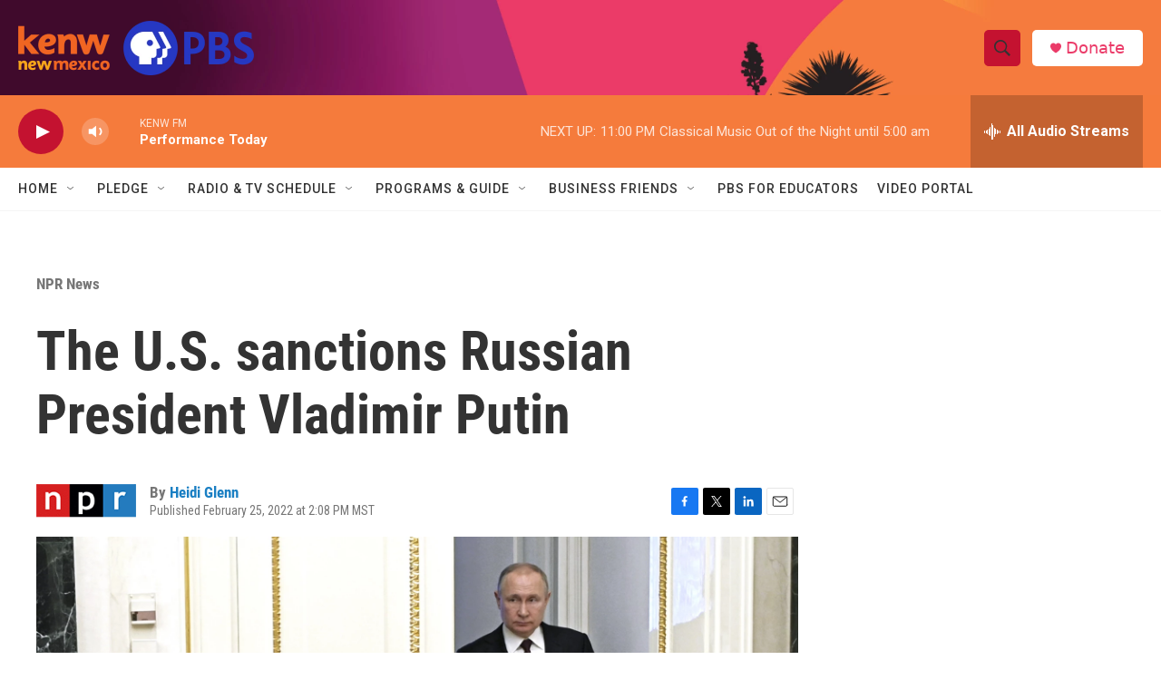

--- FILE ---
content_type: text/html; charset=utf-8
request_url: https://www.google.com/recaptcha/api2/aframe
body_size: 268
content:
<!DOCTYPE HTML><html><head><meta http-equiv="content-type" content="text/html; charset=UTF-8"></head><body><script nonce="WekX9haiw8MklR7cG9DkOw">/** Anti-fraud and anti-abuse applications only. See google.com/recaptcha */ try{var clients={'sodar':'https://pagead2.googlesyndication.com/pagead/sodar?'};window.addEventListener("message",function(a){try{if(a.source===window.parent){var b=JSON.parse(a.data);var c=clients[b['id']];if(c){var d=document.createElement('img');d.src=c+b['params']+'&rc='+(localStorage.getItem("rc::a")?sessionStorage.getItem("rc::b"):"");window.document.body.appendChild(d);sessionStorage.setItem("rc::e",parseInt(sessionStorage.getItem("rc::e")||0)+1);localStorage.setItem("rc::h",'1768626318494');}}}catch(b){}});window.parent.postMessage("_grecaptcha_ready", "*");}catch(b){}</script></body></html>